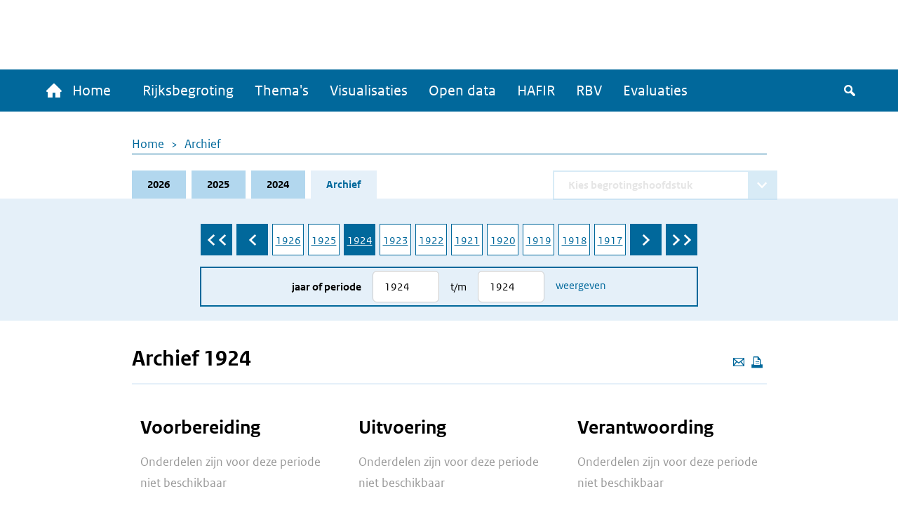

--- FILE ---
content_type: text/html; charset=UTF-8
request_url: https://www.rijksfinancien.nl/archief/1924/1924/XII
body_size: 7806
content:
<!DOCTYPE html>
<html lang="nl" dir="ltr">
  <head>
    
    <meta charset="utf-8" />
<script type="text/javascript" nonce="f9b72db25ef6fe010e6654c3387f53016afbc3b99920ea2091ec1872edc59fb9">window.dataLayer = window.dataLayer || [];window.dataLayer.push({"site_name":"Rijksfinancien","site_env":"production","page_title":"Archief 1924","page_type":"undefined","page_language":"nl","user_type":"anonymous"});</script>
<meta name="MobileOptimized" content="width" />
<meta name="HandheldFriendly" content="true" />
<meta name="viewport" content="width=device-width, initial-scale=1.0" />
<link rel="icon" href="/themes/custom/indicia_theme/favicon.ico" type="image/vnd.microsoft.icon" />

    <title>Archief 1924 | Ministerie van Financiën - Rijksoverheid</title>
    <link rel="stylesheet" media="all" href="/sites/default/files/css/css_0IM1wAHUGOowDNokyuSccx4iDJab0H30lhR4uGGGCm8.css?delta=0&amp;language=nl&amp;theme=indicia_theme&amp;include=eJzLzEvJTM5MjC_JSM1N1U_PyU9KzNHJzcxLy8yLLylKzCvOSSwBisOZOsWVxSWpufpJicWpANQ1F70" />
<link rel="stylesheet" media="all" href="/sites/default/files/css/css_qCEuc22y3Va90f99q_TFmcOUal_-ix6266NbLTuFXds.css?delta=1&amp;language=nl&amp;theme=indicia_theme&amp;include=eJzLzEvJTM5MjC_JSM1N1U_PyU9KzNHJzcxLy8yLLylKzCvOSSwBisOZOsWVxSWpufpJicWpANQ1F70" />
<link rel="stylesheet" media="all" href="/libraries/chosen-js/chosen.min.css?t9j1uh" />
<link rel="stylesheet" media="all" href="/libraries/slick-carousel/slick/slick.css?t9j1uh" />
<link rel="stylesheet" media="all" href="/libraries/select2/dist/css/select2.min.css?t9j1uh" />

    

      </head>
  <body class="path-minfin_general path-archive path-archief route-minfin-generalarchive" itemscope itemtype="http://schema.org/WebSite" id="body">
        <div class="metadata" itemprop="description">
      Base description which applies to whole site
    </div>
              <a href="#main-content" class="visually-hidden focusable skip-link">
        Overslaan en naar de inhoud gaan
      </a>
    
    <script type="text/javascript" data-source="piwik-pro" nonce="f9b72db25ef6fe010e6654c3387f53016afbc3b99920ea2091ec1872edc59fb9">(function(window, document, dataLayerName, id) {window[dataLayerName]=window[dataLayerName]||[],window[dataLayerName].push({start:(new Date).getTime(),event:"stg.start"});var scripts=document.getElementsByTagName('script')[0],tags=document.createElement('script'); function stgCreateCookie(a,b,c){var d="";if(c){var e=new Date;e.setTime(e.getTime()+24*c*60*60*1e3),d="; expires="+e.toUTCString()}document.cookie=a+"="+b+d+"; path=/; Secure"} var isStgDebug=(window.location.href.match("stg_debug")||document.cookie.match("stg_debug"))&&!window.location.href.match("stg_disable_debug");stgCreateCookie("stg_debug",isStgDebug?1:"",isStgDebug?14:-1); var qP=[];dataLayerName!=="dataLayer"&&qP.push("data_layer_name="+dataLayerName),qP.push("use_secure_cookies"),isStgDebug&&qP.push("stg_debug");var qPString=qP.length>0?("?"+qP.join("&")):""; tags.async=!0,tags.src="https://koop.piwik.pro/containers/"+id+".js"+qPString,scripts.parentNode.insertBefore(tags,scripts); !function(a,n,i){a[n]=a[n]||{};for(var c=0;c<i.length;c++)!function(i){a[n][i]=a[n][i]||{},a[n][i].api=a[n][i].api||function(){var a=[].slice.call(arguments,0);"string"==typeof a[0]&&window[dataLayerName].push({event:n+"."+i+":"+a[0],parameters:[].slice.call(arguments,1)})}}(i[c])}(window,"ppms",["tm","cm"]);})(window, document, 'dataLayer', 'e84bb56c-aa10-473f-ad85-f8ebadc4f96f');</script>
      <div class="dialog-off-canvas-main-canvas" data-off-canvas-main-canvas>
    <div class="layout-container">
  <header>
    <div id="logo-bar" class="container center">
      <a href="/" id="logo" itemprop="publisher" itemscope="" itemtype="http://schema.org/GovernmentOrganization">
        <img src="/themes/custom/indicia_theme/files/logo-rijksoverheid.svg" alt="Logo Rijksoverheid – Naar de homepage van rijksfinancien.nl">
        <span itemprop="name">Ministerie van Financiën</span>
      </a>
    </div>
    <div class="menu-bar-wrapper">
      <div class="menu-bar">
        <div class="container flex">
            <div class="region region-menubar">
    <nav role="navigation" aria-labelledby="block-hoofdnavigatie-menu" id="block-hoofdnavigatie" class="block block-menu navigation menu--main menu--unexpanded">
            
  <h2 class="visually-hidden" id="block-hoofdnavigatie-menu">Hoofdnavigatie</h2>
  

        <div id="mainMenu">
  <div class="home">
    <a href="/" >
      <span class="home-text">
        <span class="icon-home"></span>
        Home
      </span>
      <span class="rijks-text">
        Rijksfinanciën.nl
      </span>
    </a>
  </div>

                  <ul class="mainMenuList" id="mainMenuList">
                  <li>
            <a href="/miljoenennota/2026" title="Naar de laatst toegevoegde stukken (eerste suppletoire begrotingen 2025)" data-drupal-link-system-path="miljoenennota/2026">Rijksbegroting</a>
                      </li>
                  <li>
            <a href="/themas" data-drupal-link-system-path="node/142">Thema&#039;s</a>
                      </li>
                  <li>
            <a href="/visualisaties" title="Een overzicht van alle visualisaties" data-drupal-link-system-path="node/104">Visualisaties</a>
                      </li>
                  <li>
            <a href="/open-data/overzicht-datasets" title="De data onder deze website zijn ook voor hergebruik beschikbaar" data-drupal-link-system-path="open-data/overzicht-datasets">Open data</a>
                      </li>
                  <li>
            <a href="/hafir" data-drupal-link-system-path="node/103">HAFIR</a>
                      </li>
                  <li>
            <a href="https://rbv.rijksfinancien.nl/">RBV</a>
                      </li>
                  <li>
            <a href="https://evaluaties.rijksfinancien.nl/" title="Evaluaties">Evaluaties</a>
                      </li>
              </ul>
      
  
  <button class="searchToggle" tabindex="0">
    <span class="icon-search"></span>
    <span class="visually-hidden">Zoeken</span>
  </button>

  <button aria-controls="mainMenuList" aria-expanded="false" class="navbarToggler">
    <span class="visually-hidden">Menu</span>
    <span class="bars">
        <span class="bar"></span>
        <span class="bar"></span>
        <span class="bar"></span>
      </span>
  </button>
</div>

  </nav>

  </div>

          <div id="minfin-search" class="minfin-search">
            <div class="search-toggle" title="De zoekbalk weergeven">
              <div class="icon-search" tabindex="0"></div>
              <div class="icon-cross"></div>
            </div>
          </div>
        </div>
        <div class="mobile-breadcrumb">
            <div class="region region-mobile-breadcrumb">
    <div id="block-breadcrumbs-mobile" class="block block-system block-system-breadcrumb-block">
  
    
        <nav class="breadcrumb" role="navigation" aria-labelledby="system-breadcrumb--2">
    <h2 id="system-breadcrumb--2" class="visually-hidden">Kruimelpad</h2>
    <ol>
          <li>
                  <a href="/">Home</a>
              </li>
          <li>
                  <a href="/archief/1924/1924/XII">Archief</a>
              </li>
        </ol>
  </nav>

  </div>

  </div>

        </div>
      </div>
    </div>
    <div id="submenu">
      <div class="container"></div>
    </div>
      <div class="region region-header">
    <div class="minfin-advanced-search-form block block-minfin-search block-minfin-advanced-search-block" data-drupal-selector="minfin-advanced-search-form" id="block-minfinadvancedsearchblock">
  
    
      <form action="/archief/1924/1924/XII" method="post" id="minfin-advanced-search-form" accept-charset="UTF-8">
  <div class="advanced-search-container container js-form-wrapper form-wrapper" data-drupal-selector="edit-wrapper" id="edit-wrapper"><div class="advanced-search-inner-wrapper js-form-wrapper form-wrapper" data-drupal-selector="edit-inner-wrapper" id="edit-inner-wrapper"><div class="search-row js-form-wrapper form-wrapper" data-drupal-selector="edit-row1" id="edit-row1"><div class="js-form-item form-item js-form-type-textfield form-type-textfield js-form-item-search-term form-item-search-term">
      <label for="edit-search-term">Zoekterm</label>
        <input class="js-suggester form-text" autocomplete="off" data-drupal-selector="edit-search-term" type="text" id="edit-search-term" name="search_term" value="" size="60" maxlength="128" placeholder="Typ uw zoekterm" />

        </div>
<div class="js-form-item form-item js-form-type-select form-type-select js-form-item-year form-item-year">
      <label for="edit-year">Jaar</label>
        <select data-drupal-selector="edit-year" id="edit-year" name="year" class="form-select">
            <option value="">Alle jaren</option>
                <option value="last_3" selected="selected">Afgelopen 3 jaar</option>
                <option value="2026">2026</option>
                <option value="2025">2025</option>
                <option value="2024">2024</option>
                <option value="2023">2023</option>
                <option value="2022">2022</option>
                <option value="2021">2021</option>
                <option value="2020">2020</option>
                <option value="2019">2019</option>
                <option value="2018">2018</option>
                <option value="2017">2017</option>
                <option value="2016">2016</option>
                <option value="2015">2015</option>
                <option value="2014">2014</option>
                <option value="2013">2013</option>
                <option value="2012">2012</option>
                <option value="2011">2011</option>
                <option value="2010">2010</option>
                <option value="2009">2009</option>
                <option value="2008">2008</option>
                <option value="2007">2007</option>
                <option value="2006">2006</option>
                <option value="2005">2005</option>
                <option value="2004">2004</option>
                <option value="2003">2003</option>
                <option value="2002">2002</option>
                <option value="2001">2001</option>
                <option value="2000">2000</option>
                <option value="1999">1999</option>
                <option value="1998">1998</option>
                <option value="1997">1997</option>
                <option value="1996">1996</option>
                <option value="1995">1995</option>
                <option value="1994">1994</option>
                <option value="1993">1993</option>
                <option value="1992">1992</option>
                <option value="1991">1991</option>
                <option value="1990">1990</option>
                <option value="1989">1989</option>
                <option value="1988">1988</option>
                <option value="1987">1987</option>
                <option value="1986">1986</option>
                <option value="1985">1985</option>
                <option value="1984">1984</option>
                <option value="1983">1983</option>
                <option value="1982">1982</option>
                <option value="1981">1981</option>
                <option value="1980">1980</option>
                <option value="1979">1979</option>
                <option value="1978">1978</option>
                <option value="1977">1977</option>
                <option value="1976">1976</option>
                <option value="1975">1975</option>
                <option value="1974">1974</option>
                <option value="1973">1973</option>
                <option value="1972">1972</option>
                <option value="1971">1971</option>
                <option value="1970">1970</option>
                <option value="1969">1969</option>
                <option value="1968">1968</option>
                <option value="1967">1967</option>
                <option value="1966">1966</option>
                <option value="1965">1965</option>
                <option value="1964">1964</option>
                <option value="1963">1963</option>
                <option value="1962">1962</option>
                <option value="1961">1961</option>
                <option value="1960">1960</option>
                <option value="1959">1959</option>
                <option value="1958">1958</option>
                <option value="1957">1957</option>
                <option value="1956">1956</option>
                <option value="1955">1955</option>
                <option value="1954">1954</option>
                <option value="1953">1953</option>
                <option value="1952">1952</option>
                <option value="1951">1951</option>
                <option value="1950">1950</option>
                <option value="1949">1949</option>
                <option value="1948">1948</option>
                <option value="1947">1947</option>
                <option value="1946">1946</option>
                <option value="1945">1945</option>
                <option value="1940">1940</option>
                <option value="1939">1939</option>
                <option value="1938">1938</option>
                <option value="1937">1937</option>
                <option value="1936">1936</option>
                <option value="1935">1935</option>
                <option value="1934">1934</option>
                <option value="1933">1933</option>
                <option value="1932">1932</option>
                <option value="1931">1931</option>
                <option value="1930">1930</option>
                <option value="1929">1929</option>
                <option value="1928">1928</option>
                <option value="1927">1927</option>
                <option value="1926">1926</option>
                <option value="1925">1925</option>
                <option value="1924">1924</option>
                <option value="1923">1923</option>
                <option value="1922">1922</option>
                <option value="1921">1921</option>
                <option value="1920">1920</option>
                <option value="1919">1919</option>
                <option value="1916">1916</option>
                <option value="1915">1915</option>
                <option value="1914">1914</option>
                <option value="1913">1913</option>
                <option value="1912">1912</option>
                <option value="1911">1911</option>
      </select>

        </div>
<div class="js-form-item form-item js-form-type-select form-type-select js-form-item-document-type form-item-document-type">
      <label for="edit-document-type">Documentsoort(en)</label>
        <select data-drupal-selector="edit-document-type" id="edit-document-type" name="document_type" class="form-select">
            <option value="" selected="selected">Alle documentsoort(en)</option>
                <option value="1e suppletoire">1e suppletoire</option>
                <option value="2e suppletoire">2e suppletoire</option>
                <option value="Begroting">Begroting</option>
                <option value="Financieel jaarverslag">Financieel jaarverslag</option>
                <option value="Jaarverslag">Jaarverslag</option>
                <option value="Miljoenennota">Miljoenennota</option>
                <option value="Najaarsnota">Najaarsnota</option>
                <option value="Slotwet">Slotwet</option>
                <option value="Voorjaarsnota">Voorjaarsnota</option>
                <option value="Incidenteel">Incidenteel</option>
      </select>

        </div>
<div class="js-form-item form-item js-form-type-select form-type-select js-form-item-phase form-item-phase">
      <label for="edit-phase">Fase</label>
        <select data-drupal-selector="edit-phase" id="edit-phase" name="phase" class="form-select">
            <option value="" selected="selected">Alle fasen</option>
                <option value="Voorbereiding">Voorbereiding</option>
                <option value="Uitvoering">Uitvoering</option>
                <option value="Verantwoording">Verantwoording</option>
      </select>

        </div>
<div class="form-item form-item-submit-wrapper js-form-wrapper form-wrapper" data-drupal-selector="edit-submit-wrapper" id="edit-submit-wrapper"><input data-drupal-selector="edit-submit" type="submit" id="edit-submit--3" name="op" value="Zoeken" class="button js-form-submit form-submit" />
</div>
</div>
<div class="search-row js-form-wrapper form-wrapper" data-drupal-selector="edit-row2" id="edit-row2"><fieldset data-drupal-selector="edit-type" id="edit-type--wrapper" class="fieldgroup form-composite required js-form-item form-item js-form-wrapper form-wrapper" required="required">
      <legend>
    <span class="fieldset-legend js-form-required form-required">Zoek in:</span>
  </legend>
  <div class="fieldset-wrapper">
                <div id="edit-type" class="form-radios"><div class="js-form-item form-item js-form-type-radio form-type-radio js-form-item-type form-item-type">
        <input data-drupal-selector="edit-type-all" type="radio" id="edit-type-all" name="type" value="all" checked="checked" class="form-radio" />

        <label for="edit-type-all" class="option">Volledige site</label>
      </div>
<div class="js-form-item form-item js-form-type-radio form-type-radio js-form-item-type form-item-type">
        <input data-drupal-selector="edit-type-rijksbegroting" type="radio" id="edit-type-rijksbegroting" name="type" value="rijksbegroting" class="form-radio" />

        <label for="edit-type-rijksbegroting" class="option">Rijksbegroting</label>
      </div>
<div class="js-form-item form-item js-form-type-radio form-type-radio js-form-item-type form-item-type">
        <input data-drupal-selector="edit-type-rbv" type="radio" id="edit-type-rbv" name="type" value="rbv" class="form-radio" />

        <label for="edit-type-rbv" class="option">RBV</label>
      </div>
<div class="js-form-item form-item js-form-type-radio form-type-radio js-form-item-type form-item-type">
        <input data-drupal-selector="edit-type-open-data" type="radio" id="edit-type-open-data" name="type" value="open_data" class="form-radio" />

        <label for="edit-type-open-data" class="option">Open data</label>
      </div>
<div class="js-form-item form-item js-form-type-radio form-type-radio js-form-item-type form-item-type">
        <input data-drupal-selector="edit-type-beleidsevaluaties" type="radio" id="edit-type-beleidsevaluaties" name="type" value="beleidsevaluaties" class="form-radio" />

        <label for="edit-type-beleidsevaluaties" class="option">Beleidsevaluaties</label>
      </div>
</div>

          </div>
</fieldset>
</div>
<div class="search-row js-form-wrapper form-wrapper" data-drupal-selector="edit-row3" id="edit-row3"></div>
<input class="form-submit-mobile button js-form-submit form-submit" data-drupal-selector="edit-mobile-submit" type="submit" id="edit-mobile-submit" name="op" value="Zoeken" />
</div>
</div>
<div class="search-suggestions-outer-wrapper container js-form-wrapper form-wrapper" data-drupal-selector="edit-search-suggestions-wrapper" id="edit-search-suggestions-wrapper"><div class="search-suggestions-wrapper js-form-wrapper form-wrapper" data-drupal-selector="edit-search-suggestions" id="edit-search-suggestions"></div>
</div>
<input autocomplete="off" data-drupal-selector="form-s5wnw3bijnnain2z2mq-owdnqfisbbtiy9rgmkqi4pm" type="hidden" name="form_build_id" value="form-s5wnW3BiJNNAIN2Z2MQ-oWdNqFisBbtiY9rGMkqi4PM" />
<input data-drupal-selector="edit-minfin-advanced-search-form" type="hidden" name="form_id" value="minfin_advanced_search_form" />

</form>

  </div>
<div data-drupal-messages-fallback class="hidden"></div>

  </div>

  </header>
  <main id="main">
    <a id="main-content" tabindex="-1"></a>    <div class="layout-content">
                <div class="region region-content">
    <div id="block-breadcrumbs" class="block block-system block-system-breadcrumb-block">
  
    
        <nav class="breadcrumb" role="navigation" aria-labelledby="system-breadcrumb">
    <h2 id="system-breadcrumb" class="visually-hidden">Kruimelpad</h2>
    <ol>
          <li>
                  <a href="/">Home</a>
              </li>
          <li>
                  <a href="/archief/1924/1924/XII">Archief</a>
              </li>
        </ol>
  </nav>

  </div>
<div id="block-minfinbudgetblock-2" class="block block-minfin-general block-general-budget-block">
  
    
      <div class="header-budget-block">
  <div class="container">
    <div>
      <div class="budget-block-header">
        <ul id="budget-menu" class="menu">
                      <li class="tab-2026">
              <a href="/2026" class="tab">2026</a>
            </li>
                      <li class="tab-2025">
              <a href="/2025" class="tab">2025</a>
            </li>
                      <li class="tab-2024">
              <a href="/2024" class="tab">2024</a>
            </li>
                      <li class="tab-archive active">
              <a href="/archief/2026/2026/XII" class="tab">Archief</a>
            </li>
                  </ul>
                  <form class="minfin-general-chapter-select-form" data-drupal-selector="minfin-general-chapter-select-form" action="/archief/1924/1924/XII" method="post" id="minfin-general-chapter-select-form" accept-charset="UTF-8">
  <div class="js-form-item form-item js-form-type-select form-type-select js-form-item-chapter-select form-item-chapter-select form-no-label form-disabled">
      <label for="edit-chapter-select" class="visually-hidden">Direct naar</label>
        <select disabled class="chapter-select chosen form-select" data-disable-search="true" data-drupal-selector="edit-chapter-select" id="edit-chapter-select" name="chapter_select">
            <option value="">Kies begrotingshoofdstuk</option>
      </select>

        </div>
<input class="visually-hidden button js-form-submit form-submit" tabindex="-1" data-drupal-selector="edit-submit" type="submit" id="edit-submit--2" name="op" value="Zoeken" />
<input autocomplete="off" data-drupal-selector="form-lepfuxwufxdj7vg1gxkj6hahnt8neq-fz1ifvwwxkau" type="hidden" name="form_build_id" value="form-LePfUxwUFXDj7vg1gXKj6hahnt8NeQ_fZ1IFvwwxKaU" />
<input data-drupal-selector="edit-minfin-general-chapter-select-form" type="hidden" name="form_id" value="minfin_general_chapter_select_form" />

</form>

              </div>
    </div>
    <div class="tabs-content-container">
      <form class="minfin-general-archive-selector-form" data-drupal-selector="minfin-general-archive-selector-form" action="/archief/1924/1924/XII" method="post" id="minfin-general-archive-selector-form" accept-charset="UTF-8">
  <div  class="year-selector slick-list" data-drupal-selector="edit-years"><div class="slick-item"><a href="/archief/2026/2026/XII">2026</a></div><div class="slick-item"><a href="/archief/2025/2025/XII">2025</a></div><div class="slick-item"><a href="/archief/2024/2024/XII">2024</a></div><div class="slick-item"><a href="/archief/2023/2023/XII">2023</a></div><div class="slick-item"><a href="/archief/2022/2022/XII">2022</a></div><div class="slick-item"><a href="/archief/2021/2021/XII">2021</a></div><div class="slick-item"><a href="/archief/2020/2020/XII">2020</a></div><div class="slick-item"><a href="/archief/2019/2019/XII">2019</a></div><div class="slick-item"><a href="/archief/2018/2018/XII">2018</a></div><div class="slick-item"><a href="/archief/2017/2017/XII">2017</a></div><div class="slick-item"><a href="/archief/2016/2016/XII">2016</a></div><div class="slick-item"><a href="/archief/2015/2015/XII">2015</a></div><div class="slick-item"><a href="/archief/2014/2014/XII">2014</a></div><div class="slick-item"><a href="/archief/2013/2013/XII">2013</a></div><div class="slick-item"><a href="/archief/2012/2012/XII">2012</a></div><div class="slick-item"><a href="/archief/2011/2011/XII">2011</a></div><div class="slick-item"><a href="/archief/2010/2010/XII">2010</a></div><div class="slick-item"><a href="/archief/2009/2009/XII">2009</a></div><div class="slick-item"><a href="/archief/2008/2008/XII">2008</a></div><div class="slick-item"><a href="/archief/2007/2007/XII">2007</a></div><div class="slick-item"><a href="/archief/2006/2006/XII">2006</a></div><div class="slick-item"><a href="/archief/2005/2005/XII">2005</a></div><div class="slick-item"><a href="/archief/2004/2004/XII">2004</a></div><div class="slick-item"><a href="/archief/2003/2003/XII">2003</a></div><div class="slick-item"><a href="/archief/2002/2002/XII">2002</a></div><div class="slick-item"><a href="/archief/2001/2001/XII">2001</a></div><div class="slick-item"><a href="/archief/2000/2000/XII">2000</a></div><div class="slick-item"><a href="/archief/1999/1999/XII">1999</a></div><div class="slick-item"><a href="/archief/1998/1998/XII">1998</a></div><div class="slick-item"><a href="/archief/1997/1997/XII">1997</a></div><div class="slick-item"><a href="/archief/1996/1996/XII">1996</a></div><div class="slick-item"><a href="/archief/1995/1995/XII">1995</a></div><div class="slick-item"><a href="/archief/1994/1994/XII">1994</a></div><div class="slick-item"><a href="/archief/1993/1993/XII">1993</a></div><div class="slick-item"><a href="/archief/1992/1992/XII">1992</a></div><div class="slick-item"><a href="/archief/1991/1991/XII">1991</a></div><div class="slick-item"><a href="/archief/1990/1990/XII">1990</a></div><div class="slick-item"><a href="/archief/1989/1989/XII">1989</a></div><div class="slick-item"><a href="/archief/1988/1988/XII">1988</a></div><div class="slick-item"><a href="/archief/1987/1987/XII">1987</a></div><div class="slick-item"><a href="/archief/1986/1986/XII">1986</a></div><div class="slick-item"><a href="/archief/1985/1985/XII">1985</a></div><div class="slick-item"><a href="/archief/1984/1984/XII">1984</a></div><div class="slick-item"><a href="/archief/1983/1983/XII">1983</a></div><div class="slick-item"><a href="/archief/1982/1982/XII">1982</a></div><div class="slick-item"><a href="/archief/1981/1981/XII">1981</a></div><div class="slick-item"><a href="/archief/1980/1980/XII">1980</a></div><div class="slick-item"><a href="/archief/1979/1979/XII">1979</a></div><div class="slick-item"><a href="/archief/1978/1978/XII">1978</a></div><div class="slick-item"><a href="/archief/1977/1977/XII">1977</a></div><div class="slick-item"><a href="/archief/1976/1976/XII">1976</a></div><div class="slick-item"><a href="/archief/1975/1975/XII">1975</a></div><div class="slick-item"><a href="/archief/1974/1974/XII">1974</a></div><div class="slick-item"><a href="/archief/1973/1973/XII">1973</a></div><div class="slick-item"><a href="/archief/1972/1972/XII">1972</a></div><div class="slick-item"><a href="/archief/1971/1971/XII">1971</a></div><div class="slick-item"><a href="/archief/1970/1970/XII">1970</a></div><div class="slick-item"><a href="/archief/1969/1969/XII">1969</a></div><div class="slick-item"><a href="/archief/1968/1968/XII">1968</a></div><div class="slick-item"><a href="/archief/1967/1967/XII">1967</a></div><div class="slick-item"><a href="/archief/1966/1966/XII">1966</a></div><div class="slick-item"><a href="/archief/1965/1965/XII">1965</a></div><div class="slick-item"><a href="/archief/1964/1964/XII">1964</a></div><div class="slick-item"><a href="/archief/1963/1963/XII">1963</a></div><div class="slick-item"><a href="/archief/1962/1962/XII">1962</a></div><div class="slick-item"><a href="/archief/1961/1961/XII">1961</a></div><div class="slick-item"><a href="/archief/1960/1960/XII">1960</a></div><div class="slick-item"><a href="/archief/1959/1959/XII">1959</a></div><div class="slick-item"><a href="/archief/1958/1958/XII">1958</a></div><div class="slick-item"><a href="/archief/1957/1957/XII">1957</a></div><div class="slick-item"><a href="/archief/1956/1956/XII">1956</a></div><div class="slick-item"><a href="/archief/1955/1955/XII">1955</a></div><div class="slick-item"><a href="/archief/1954/1954/XII">1954</a></div><div class="slick-item"><a href="/archief/1953/1953/XII">1953</a></div><div class="slick-item"><a href="/archief/1952/1952/XII">1952</a></div><div class="slick-item"><a href="/archief/1951/1951/XII">1951</a></div><div class="slick-item"><a href="/archief/1950/1950/XII">1950</a></div><div class="slick-item"><a href="/archief/1949/1949/XII">1949</a></div><div class="slick-item"><a href="/archief/1948/1948/XII">1948</a></div><div class="slick-item"><a href="/archief/1947/1947/XII">1947</a></div><div class="slick-item"><a href="/archief/1946/1946/XII">1946</a></div><div class="slick-item"><a href="/archief/1945/1945/XII">1945</a></div><div class="slick-item"><a href="/archief/1944/1944/XII">1944</a></div><div class="slick-item"><a href="/archief/1943/1943/XII">1943</a></div><div class="slick-item"><a href="/archief/1942/1942/XII">1942</a></div><div class="slick-item"><a href="/archief/1941/1941/XII">1941</a></div><div class="slick-item"><a href="/archief/1940/1940/XII">1940</a></div><div class="slick-item"><a href="/archief/1939/1939/XII">1939</a></div><div class="slick-item"><a href="/archief/1938/1938/XII">1938</a></div><div class="slick-item"><a href="/archief/1937/1937/XII">1937</a></div><div class="slick-item"><a href="/archief/1936/1936/XII">1936</a></div><div class="slick-item"><a href="/archief/1935/1935/XII">1935</a></div><div class="slick-item"><a href="/archief/1934/1934/XII">1934</a></div><div class="slick-item"><a href="/archief/1933/1933/XII">1933</a></div><div class="slick-item"><a href="/archief/1932/1932/XII">1932</a></div><div class="slick-item"><a href="/archief/1931/1931/XII">1931</a></div><div class="slick-item"><a href="/archief/1930/1930/XII">1930</a></div><div class="slick-item"><a href="/archief/1929/1929/XII">1929</a></div><div class="slick-item"><a href="/archief/1928/1928/XII">1928</a></div><div class="slick-item"><a href="/archief/1927/1927/XII">1927</a></div><div class="slick-item"><a href="/archief/1926/1926/XII">1926</a></div><div class="slick-item"><a href="/archief/1925/1925/XII">1925</a></div><div class="slick-item"><a href="/archief/1924/1924/XII" class="active">1924</a></div><div class="slick-item"><a href="/archief/1923/1923/XII">1923</a></div><div class="slick-item"><a href="/archief/1922/1922/XII">1922</a></div><div class="slick-item"><a href="/archief/1921/1921/XII">1921</a></div><div class="slick-item"><a href="/archief/1920/1920/XII">1920</a></div><div class="slick-item"><a href="/archief/1919/1919/XII">1919</a></div><div class="slick-item"><a href="/archief/1918/1918/XII">1918</a></div><div class="slick-item"><a href="/archief/1917/1917/XII">1917</a></div><div class="slick-item"><a href="/archief/1916/1916/XII">1916</a></div><div class="slick-item"><a href="/archief/1915/1915/XII">1915</a></div><div class="slick-item"><a href="/archief/1914/1914/XII">1914</a></div><div class="slick-item"><a href="/archief/1913/1913/XII">1913</a></div><div class="slick-item"><a href="/archief/1912/1912/XII">1912</a></div><div class="slick-item"><a href="/archief/1911/1911/XII">1911</a></div></div><div class="selector-wrapper js-form-wrapper form-wrapper" data-drupal-selector="edit-selector" id="edit-selector"><div class="js-form-item form-item js-form-type-number form-type-number js-form-item-from form-item-from">
      <label for="edit-from">Jaar of periode</label>
        <input placeholder="2026" data-drupal-selector="edit-from" type="number" id="edit-from" name="from" value="1924" step="1" min="1911" max="2026" class="form-number" />

        </div>
<div class="js-form-item form-item js-form-type-number form-type-number js-form-item-till form-item-till">
      <label for="edit-till">t/m</label>
        <input placeholder="2026" data-drupal-selector="edit-till" type="number" id="edit-till" name="till" value="1924" step="1" min="1911" max="2026" class="form-number" />

        </div>
<input data-drupal-selector="edit-submit" type="submit" id="edit-submit" name="op" value="Weergeven" class="button js-form-submit form-submit" />
</div>
<input autocomplete="off" data-drupal-selector="form-rj4dj-abxkl2mxkez6-trdxvghc8pd9wct63pqyiude" type="hidden" name="form_build_id" value="form-RJ4dj-AbXKl2mxKEZ6-trDXVghc8Pd9wCt63pqYIUdE" />
<input data-drupal-selector="edit-minfin-general-archive-selector-form" type="hidden" name="form_id" value="minfin_general_archive_selector_form" />

</form>

    </div>
  </div>
</div>

  </div>
<div id="block-indicia-theme-page-title" class="block block-core block-page-title-block">
  
    
      
  <div class="container">
    <div class="page-title-wrapper">
      <div class="page-actions">
        <a class="action mail-action" href="mailto:mail@example.com?subject=Gedeelde pagina: Archief 1924&body=Ik vond dit artikel interessant voor jou: https://www.rijksfinancien.nl/archief/1924/1924/XII" title="Deze pagina e-mailen">
          <span class="icon-mail"></span>
          <span class="visually-hidden">Deze pagina e-mailen</span>
        </a>
        <button class="action icon-print" onclick="window.print()" tabindex="0" aria-label="Deze pagina afdrukken" title="Deze pagina afdrukken"></button>
      </div>
      <h1 class="page-title" itemprop="name">Archief 1924</h1>
    </div>
  </div>


  </div>
<div class="archive">
  <div class="row">
    <div class="container">
      <div class="archive-grid flex">
                  <div class="column">
            <div class="archive-list archive-list-no-results">
              <h2>Voorbereiding</h2>
              <div class="archive-blocks">
                                  <p class="no-results">Onderdelen zijn voor deze periode niet beschikbaar</p>
                              </div>
            </div>
          </div>
                  <div class="column">
            <div class="archive-list archive-list-no-results">
              <h2>Uitvoering</h2>
              <div class="archive-blocks">
                                  <p class="no-results">Onderdelen zijn voor deze periode niet beschikbaar</p>
                              </div>
            </div>
          </div>
                  <div class="column">
            <div class="archive-list archive-list-no-results">
              <h2>Verantwoording</h2>
              <div class="archive-blocks">
                                  <p class="no-results">Onderdelen zijn voor deze periode niet beschikbaar</p>
                              </div>
            </div>
          </div>
              </div>
    </div>
  </div>
</div>

  </div>

      
          </div>  </main>
  <section id="modal">
    <div class="modal">
      <div class="close">
        <button class="action-popup" aria-label="Sluit popup">
          <span class="icon-close-fullscreen"></span>
        </button>
      </div>
      <div id="modal-content"></div>
    </div>
  </section>
  <span id="scroll-to-top">
  <span class="icon-carrousel-up"></span>
</span>
  <footer id="footer" role="contentinfo">
    <div class="container">
      <div class="min-text">
        Ministerie van Financiën
      </div>
                <div class="region region-footer">
    <nav role="navigation" aria-labelledby="block-service-menu" id="block-service" class="block block-menu navigation menu--service menu--unexpanded">
      
  <h2 id="block-service-menu">Service</h2>
  

        
              <ul class="menu">
                    <li class="menu-item">
        <a href="/contact" data-drupal-link-system-path="node/5">Contact</a>
              </li>
                <li class="menu-item">
        <a href="/copyright" data-drupal-link-system-path="node/3">Copyright</a>
              </li>
                <li class="menu-item">
        <a href="/help" data-drupal-link-system-path="node/4">Help</a>
              </li>
        </ul>
  


  </nav>
<nav role="navigation" aria-labelledby="block-overdezesite-menu" id="block-overdezesite" class="block block-menu navigation menu--over-deze-site menu--unexpanded">
      
  <h2 id="block-overdezesite-menu">Over deze site</h2>
  

        
              <ul class="menu">
                    <li class="menu-item">
        <a href="/over" data-drupal-link-system-path="node/20">Over rijksfinancien.nl/rijksbegroting.nl</a>
              </li>
                <li class="menu-item">
        <a href="/cookies" data-drupal-link-system-path="node/7">Cookies</a>
              </li>
                <li class="menu-item">
        <a href="/toegankelijkheid" data-drupal-link-system-path="node/8">Toegankelijkheid</a>
              </li>
                <li class="menu-item">
        <a href="/open-data" data-drupal-link-system-path="open-data">Open data</a>
              </li>
                <li class="menu-item">
        <a href="/links" data-drupal-link-system-path="node/19">Links</a>
              </li>
        </ul>
  


  </nav>
<div id="block-gtranslate" class="block block-minfin-translate block-minfin-translate-gtranslate-block">
  
      <h2>Taalkeuze</h2>
    
      <a href="#" class="gtranslate" role="button" aria-pressed="false">Vertalen</a>
<div class="gtranslate-container"><div class="gtranslate-header">Vertalen<button aria-label="Sluiten" class="gtranslate-close">X</button>
</div>
<div class="gtranslate-body"><p>Gebruik Google Translate om deze website te vertalen. Wij nemen geen verantwoordelijkheid voor de juistheid van de vertaling.</p>
<div id="google_translate_element"></div>
</div>
</div>

  </div>

  </div>

          </div>
  </footer>
</div>

  </div>

    
    <script type="application/json" data-drupal-selector="drupal-settings-json">{"path":{"baseUrl":"\/","pathPrefix":"","currentPath":"archief\/1924\/1924\/XII","currentPathIsAdmin":false,"isFront":false,"currentLanguage":"nl"},"pluralDelimiter":"\u0003","suppressDeprecationErrors":true,"ajaxTrustedUrl":{"form_action_p_pvdeGsVG5zNF_XLGPTvYSKCf43t8qZYSwcfZl2uzM":true},"csp":{"nonce":"26o2ee4hI0edqsts_hL1Qw"},"user":{"uid":0,"permissionsHash":"41816bc887d69be032a53930ed41fecc1b30c9d3e6926e6dd0f1909ac087170c"}}</script>
<script src="/core/assets/vendor/jquery/jquery.min.js?v=4.0.0-rc.1"></script>
<script src="/sites/default/files/js/js_kdjZyGlUdUCL3nLd0msjwd-46GoKsn8PukE7lXpPDGo.js?scope=footer&amp;delta=1&amp;language=nl&amp;theme=indicia_theme&amp;include=eJxViUEKwDAIwD7Urk8qzrpNsFrU_7OeBoMcQoLm1NDmMiXNOFgHI0PPhybVGugmUtM2q_xmu8VOkDJZL9aeDhoCufunL5_cJFY"></script>
<script src="/libraries/chosen-js/chosen.jquery.js?v=1.8.7"></script>
<script src="/libraries/slick-carousel/slick/slick.js?v=1.8.1"></script>
<script src="/libraries/select2/dist/js/select2.full.min.js?v=4.0.13"></script>
<script src="/sites/default/files/js/js_Z6-PhAo3RoeOwlpyUdxvBr_LwyO7LhSROjPZttBWVWI.js?scope=footer&amp;delta=5&amp;language=nl&amp;theme=indicia_theme&amp;include=eJxViUEKwDAIwD7Urk8qzrpNsFrU_7OeBoMcQoLm1NDmMiXNOFgHI0PPhybVGugmUtM2q_xmu8VOkDJZL9aeDhoCufunL5_cJFY"></script>
<script src="https://translate.google.com/translate_a/element.js?cb=googleTranslateElementInit"></script>
<script src="/sites/default/files/js/js_u-qAjLZN_9ktr6Zn8KeS-kZXUUB9w5zbvXJKxogoAiA.js?scope=footer&amp;delta=7&amp;language=nl&amp;theme=indicia_theme&amp;include=eJxViUEKwDAIwD7Urk8qzrpNsFrU_7OeBoMcQoLm1NDmMiXNOFgHI0PPhybVGugmUtM2q_xmu8VOkDJZL9aeDhoCufunL5_cJFY"></script>

    <div class="metadata">
      <link itemprop="url" href="https://www.rijksfinancien.nl/archief/1924/1924/XII"/>
      <a itemprop="license" rel="license" href="https://creativecommons.org/publicdomain/zero/1.0/deed.nl">Licence</a>
    </div>
  </body>
</html>
